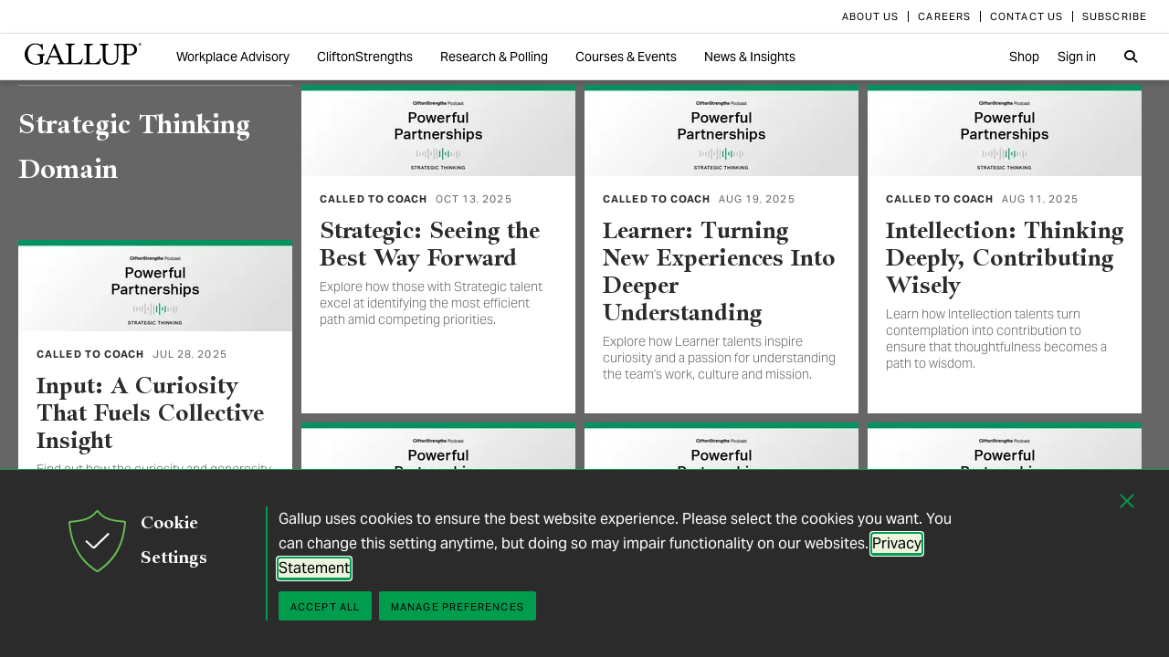

--- FILE ---
content_type: text/html; charset=utf-8
request_url: https://www.gallup.com/topic/stdomain.aspx
body_size: 9611
content:


<!DOCTYPE html>
<html id="ctl00_htmltag" lang="en-us" class="nojs">
<head id="ctl00_head1">

<meta charset="UTF-8">
<meta name="viewport" content="width=device-width,initial-scale=1" />

<title>
	Strategic Thinking Domain
</title>

    <!-- Mobile viewport optimization -->
    <meta name="HandheldFriendly" content="True" /><meta name="MobileOptimized" content="320" /><meta name="format-detection" content="telephone=no" /><link rel="dns-prefetch" href="//content.gallup.com" /><link rel="dns-prefetch" href="//media.gallup.com" /><link rel="dns-prefetch" href="//www.google-analytics.com" /><link rel="preconnect" href="https://content.gallup.com" crossorigin />
<link rel="preload" href="https://content.gallup.com/FontAwesome/webfonts/fa-solid-900.woff2" as="font" type="font/woff2" crossorigin />
<link rel="preload" href="https://content.gallup.com/FontAwesome/webfonts/fa-brands-400.woff2" as="font" type="font/woff2" crossorigin />
<link rel="preload" href="https://content.gallup.com/FontAwesome/webfonts/custom-icons.woff2" as="font" type="font/woff2" crossorigin />
<link rel="stylesheet" href="https://content.gallup.com/FontAwesome/css/fontawesome.min.css" media="print" onload="this.media='all'" />
<link rel="stylesheet" href="https://content.gallup.com/FontAwesome/css/solid.min.css" media="print" onload="this.media='all'" />
<link rel="stylesheet" href="https://content.gallup.com/FontAwesome/css/regular.min.css" media="print" onload="this.media='all'" />
<link rel="stylesheet" href="https://content.gallup.com/FontAwesome/css/brands.min.css" media="print" onload="this.media='all'" />
<link rel="stylesheet" href="https://content.gallup.com/FontAwesome/css/custom-icons.min.css" media="print" onload="this.media='all'" />


<link rel="apple-touch-icon" sizes="180x180" href="https://content.gallup.com/origin/gallupinc/GallupSpaces/Production/Cms/WWWV7CORP/3oqt5aqtfeqg4mlwujdjhq.png">
<link rel="icon" type="image/png" sizes="32x32" href="https://content.gallup.com/origin/gallupinc/GallupSpaces/Production/Cms/WWWV7CORP/thp1byruauindmyyc3z90q.png">
<link rel="icon" type="image/png" sizes="16x16" href="https://content.gallup.com/origin/gallupinc/GallupSpaces/Production/Cms/WWWV7CORP/b2foxnnxmecoee_1avm01a.png">
<link rel="manifest" href="/site.webmanifest">
<link rel="mask-icon" href="https://content.gallup.com/origin/gallupinc/GallupSpaces/Production/Cms/WWWV7CORP/tbvkwbdtreaire92ox45xg.svg" color="#000000">
<link rel="alternate" type="application/rss+xml" title="ROR" href="/sitemaps/content.xml" /><link href="/stylebundle/site-Wwwv9/Wwwv9?v=vo3uC-nHgp_a2x4uuno8526EoE4QDp3sBIG4ZYP0J0Q1" rel="stylesheet" type="text/css" media="screen, print" />

<noscript><link href="/stylebundle/site-Wwwv9/WwwV9NoScript?v=LF8kyc4jzB5BFZDA0WbBMsETkiu5NGQ3S70eEPPqVgA1" rel="stylesheet" type="text/css" media="screen, print" /></noscript>


<style>
/* DOTCOME-18971 Nov */
/* vertical tab enhancement */
@media (min-width: 960px) {
   .c-tabs-vertical--sidenav--scroll .cardsrvc-content {
      padding-block-end: 0 !important;
   }
   .c-tabs-vertical--sidenav--scroll .cardsrvc-content .rel--cardsrvc:last-child {
      padding-block-end: 0 !important;
   }
   .c-tabs-vertical--sidenav--scroll .cardsrvc-content .rel--cardsrvc:last-child .cardsrvc-vertical-tab {
      padding-block-end: 24px !important;
   }
}
/* feature image aspect ratio */
.feat-col--3 .feat--list-6 .feat--item-1 .feat--item__image > img,
.feat-col--3 .feat--list-6 .feat--item-1 .feat--item__image > div,
.feat--list-5 .feat--item .feat--item__image > img,
.feat--list-5 .feat--item .feat--item__image > div {
        height: unset !important;
        min-height: unset;
        aspect-ratio: 2/1;
}
/* gel-icon fontfamily override */
ul.c-list__check-mark.c-list__check-mark > li::before  {
    content: "\f00c";
    font-family: "Font Awesome\ 6 Pro";
}
/* catch for pages not using appearances and group headers with image */
.c-item--card.c-person--header.c-person--header,
.c-person .header-article.header-article {
   color: #FFFFFF;
}
.card-image.card--white.card--white {
   color: #000;
   background-color: #fff;
}
/* temp fix for absolutely positioned image as a background */
.u-overlay--pull-1,
.u-overlay--pull-1-dsk,
.u-overlay--pull-110-dsk,
.u-overlay--pull-2,
.u-overlay--pull-2-dsk,
.c-event-details__container {
    z-index: 1;
    position: relative;
}

/* temp for article h2s */
.sa-release h2 strong,
.sa-release h3 strong,
.sa-release h4 strong {
  font-weight: normal;
  font-variation-settings: "wght" 700, "opsz" 42;
}

/* Before/After top form visibility override */
.g-after [data-card-visibility=show-before] {
    display: none !important; 
}

/* legacy insights adjustments for absolutely positioned image */
.c-card--v9listimage__inset {
   position: relative;
}

/* Indicator pages Insights */
.card-content__topic.card-content__topic {
   margin-bottom: 8px;
   text-box: trim-both cap alphabetic;
}

/* re-establish offset background */
.u-bgtext--gel-green-1,
.u-bgtext--caslon-gel-green-1 {
    background: linear-gradient(#f0f8f0, #f0f8f0) no-repeat;
    background-position: 0 0.5em;
    background-size: 100% 0.55em;
}
</style><script src="//content.gallup.com/ux/gts/gTrackingSetup.js"></script><script> let config = {gtmProp: { id: 'GTM-PGX4CBF', scriptAttrs: {async: true} },gaProps: [{ id: 'G-5YYHQXJ3YC', config: { optimize_id: 'OPT-K2S4XSF' }, targets: "consumer", scriptAttrs: {async: true}}, { id: 'G-0PP7WVCVMZ', config: { optimize_id: '' }, targets: "consumer", scriptAttrs: {async: true}},]};gTrackingSetup(config);</script><script>
                    window.dataLayer = window.dataLayer || [];
                    window.dataLayer.push({ 'gaProperty':'G-5YYHQXJ3YC'});</script>
<script>
                        window.dataLayer = window.dataLayer || [];
                        window.dataLayer.push({ 'gaCloneProperty':'G-0PP7WVCVMZ'});</script>
<script type ="application/ld+json">{"about":null,"author":null,"@context":"https://schema.org/","dateModified":null,"datePublished":null,"description":null,"eventAttendanceMode":null,"headline":null,"@id":null,"image":null,"location":null,"mainEntity":{"@id":null,"@type":"ItemList","name":"Strategic Thinking Domain","url":null},"name":"Strategic Thinking Domain","organizer":null,"publisher":{"logo":{"@type":"ImageObject","url":"https://content.gallup.com/origin/gallupinc/GallupSpaces/Production/Cms/WWWV7CMS/vrrmoor1qkwwnssijmykgq.png"},"name":"Gallup","@type":"Organization"},"startDate":null,"endDate":null,"thumbnailUrl":null,"@type":"CollectionPage","uploadDate":null,"url":"https://www.gallup.com/topic/stdomain.aspx"}</script>
    <script>var gfwVersion = "1.0.9518.19767";</script><script src= "//content.gallup.com/ux/gcb/gcb.en-us.min.js"></script><link rel="canonical" href="https://www.gallup.com/topic/stdomain.aspx" /><meta name="msvalidate.01" content="2F77D097EDC91D637F64FEE17170F0E7" /><link type="application/rss+xml" rel="alternate" title="RSS Feed for Gallup.com: Strategic Thinking Domain" href="/topic/strategic+thinking+domain.rss" /><meta name="robots" content="ALL" /><meta name="author" content="Gallup, Inc." /><meta name="twitter:image" content="https://imagekit.gallup.com/fusion/tr:n-emd_soc_meta_twitter/GFDT/frozvbzp1um8k7ixfzz8ra.png" /><meta property="og:image" content="https://imagekit.gallup.com/fusion/tr:n-emd_soc_meta_og/GFDT/frozvbzp1um8k7ixfzz8ra.png" /><meta property="og:image:secure_url" content="https://imagekit.gallup.com/fusion/tr:n-emd_soc_meta_og/GFDT/frozvbzp1um8k7ixfzz8ra.png" /></head>

<body class="mainmaster t-white-nav cms cmsviewb sit-wwwv9">
    
    
    <!-- RMKTGLOBALBODY -->
<!-- Google Tag Manager (noscript) -->
<noscript><iframe src="https://www.googletagmanager.com/ns.html?id=GTM-WSF7BSB"
height="0" width="0" style="display:none;visibility:hidden"></iframe></noscript>
<!-- End Google Tag Manager (noscript) -->

    <noscript>
<div class="alert alert-danger">
<span><strong>Notice: </strong> JavaScript is not enabled. <a href="https://enable-javascript.com/" class="alert-link">Please Enable JavaScript Safely</a>.</span></div>
</noscript>
    <div id="skiptocontent"><a id="skipToMain" href="#main">skip to main content</a></div>

    <header class="header-page">
        <nav id="ctl00_HeaderNavigation_CorporateNavigation_Navbar" class="navbar c-corporate-nav hidden-nav-sm hidden-nav-xs" aria-label="Corporate Navigation">
    <div class="container">
        
            <div class="collapse navbar-collapse" id="navbar-collapse-corporate">
                <ul class="nav navbar-nav navbar-right">
                    <li
><a tabindex="0" href="https://www.gallup.com/corporate/212381/who-we-are.aspx"><span class="c-link-inner-focus">About Us</span></a></li>
<li
><a tabindex="0" href="https://www.gallup.com/careers/"><span class="c-link-inner-focus">Careers</span></a></li>
<li
><a tabindex="0" href="https://www.gallup.com/270188/contact-us-general.aspx"><span class="c-link-inner-focus">Contact Us</span></a></li>
<li
><a tabindex="0" href="https://www.gallup.com/subscribe.aspx"><span class="c-link-inner-focus">Subscribe</span></a></li>

                </ul>
            </div>
        
    </div>
</nav>


    <nav aria-label="Global Navigation" class="navbar navbar-default c-global-nav navbar-sticky">
    <div class="container">
        <button id="ctl00_HeaderNavigation_GlobalNavigation_NavbarToggle" class="navbar-toggle" aria-label="Expand navigation" tabindex="0" data-toggle="collapse" data-target="#navbar-global-collapse" data-duration="0">
            <span class="c-link-inner-focus">
                <span class="c-global-nav__toggle-icon"></span>
                <span class="c-global-nav__toggle-icon"></span>
                <span class="c-global-nav__toggle-icon"></span>
                <span class="sr-only"></span>
            </span>
        </button>
        <div class="collapse navbar-collapse hidden-nav-lg hidden-nav-md" id="navbar-global-collapse" role="navigation" aria-expanded="false">
            <ul id="ctl00_HeaderNavigation_GlobalNavigation_Ul1" class="nav navbar-nav">
                <li
 class="dropdown"><a class="dropdown-toggle" data-toggle="dropdown" role="button" aria-haspopup="true" aria-expanded="false" tabindex="0" href="#"><span class="c-link-inner-focus">Workplace Advisory <span class="caret"></span></span></a>
<div class="dropdown-menu"><ul class="dropdown-menu__list">
<li
 class="c-global-nav__column-1"><div>Our Expertise</div>
<ul class="dropdown-menu__list">
<li
><a tabindex="0" href="https://www.gallup.com/workplace/229424/employee-engagement.aspx"><span class="c-link-inner-focus">Employee Engagement & Experience</span></a></li>
<li
><a tabindex="0" href="https://www.gallup.com/workplace/229832/culture.aspx"><span class="c-link-inner-focus">Organizational Culture</span></a></li>
<li
><a tabindex="0" href="https://www.gallup.com/workplace/216209/develop-managers-leaders.aspx"><span class="c-link-inner-focus">Leadership Development</span></a></li>
</ul>
</li>
<li
 class="c-global-nav__column-2  c-global-nav__no-header"><div><span>2</span></div>
<ul class="dropdown-menu__list">
<li
><a tabindex="0" href="https://www.gallup.com/workplace/212033/attract-hire-top-talent.aspx"><span class="c-link-inner-focus">Talent Identification & Hiring</span></a></li>
<li
><a tabindex="0" href="https://www.gallup.com/workplace/311870/customer-centricity.aspx"><span class="c-link-inner-focus">Customer Centricity</span></a></li>
<li
><a tabindex="0" href="https://www.gallup.com/workplace/215924/well-being.aspx"><span class="c-link-inner-focus">Wellbeing</span></a></li>
</ul>
</li>
<li
 class="c-global-nav__column-3  c-global-nav__no-header"><div><span>3</span></div>
<ul class="dropdown-menu__list">
<li
><a tabindex="0" href="https://www.gallup.com/cliftonstrengths/en/253808/cliftonstrengths-for-organizations.aspx"><span class="c-link-inner-focus">CliftonStrengths for Organizations</span></a></li>
<li
><a tabindex="0" href="https://www.gallup.com/workplace/650153/ai-adoption.aspx"><span class="c-link-inner-focus">AI Adoption</span></a></li>
<li
><a tabindex="0" href="https://www.gallup.com/workplace/650156/science-of-high-performing-teams.aspx"><span class="c-link-inner-focus">Science of Teams</span></a></li>
<li
><a tabindex="0" href="https://www.gallup.com/workplace/"><span class="c-link-inner-focus">View More</span></a></li>
</ul>
</li>
<li
 class="c-global-nav__content-block c-global-nav__featured-header"><div>Our Platform</div>
<ul class="dropdown-menu__list">
<li
><a tabindex="0" href="https://www.gallup.com/access/"><span class="c-link-inner-focus">Gallup Access Platform</span></a></li>
<li
><a tabindex="0" href="https://www.gallup.com/q12-employee-engagement-survey/"><span class="c-link-inner-focus">Q12 Survey</span></a></li>
<li
><a tabindex="0" href="https://www.gallup.com/access/239201/employee-surveys.aspx"><span class="c-link-inner-focus">Employee Surveys</span></a></li>
</ul>
</li>
</ul></div>
</li>
<li
 class="dropdown"><a class="dropdown-toggle" data-toggle="dropdown" role="button" aria-haspopup="true" aria-expanded="false" tabindex="0" href="#"><span class="c-link-inner-focus">CliftonStrengths <span class="caret"></span></span></a>
<div class="dropdown-menu"><ul class="dropdown-menu__list">
<li
 class="c-global-nav__column-1"><div>About CliftonStrengths</div>
<ul class="dropdown-menu__list">
<li
><a tabindex="0" href="https://www.gallup.com/cliftonstrengths/en/253676/how-cliftonstrengths-works.aspx"><span class="c-link-inner-focus">How Does CliftonStrengths Work?</span></a></li>
<li
><a tabindex="0" href="https://www.gallup.com/cliftonstrengths/en/253715/34-cliftonstrengths-themes.aspx"><span class="c-link-inner-focus">What Are the 34 Themes?</span></a></li>
<li
><a tabindex="0" href="https://www.gallup.com/cliftonstrengths/en/253736/cliftonstrengths-domains.aspx"><span class="c-link-inner-focus">What Are the 4 Domains?</span></a></li>
<li
><a tabindex="0" href="https://www.gallup.com/cliftonstrengths"><span class="c-link-inner-focus">View More</span></a></li>
</ul>
</li>
<li
 class="c-global-nav__column-2"><div>Reports</div>
<ul class="dropdown-menu__list">
<li
><a tabindex="0" href="https://www.gallup.com/cliftonstrengths/en/253868/popular-cliftonstrengths-assessment-products.aspx"><span class="c-link-inner-focus">Find the Right Report</span></a></li>
<li
><a tabindex="0" href="https://www.gallup.com/cliftonstrengths/en/403127/cliftonstrengths-34-report.aspx"><span class="c-link-inner-focus">CliftonStrengths 34</span></a></li>
<li
><a tabindex="0" href="https://www.gallup.com/cliftonstrengths/en/512510/cliftonstrengths-top-5-report.aspx"><span class="c-link-inner-focus">CliftonStrengths Top 5</span></a></li>
<li
><a tabindex="0" href="https://www.gallup.com/cliftonstrengths/en/507353/cliftonstrengths-for-students-report.aspx"><span class="c-link-inner-focus">CliftonStrengths for Students</span></a></li>
<li
><a tabindex="0" href="https://store.gallup.com/c/en-us/1/cliftonstrengths"><span class="c-link-inner-focus">View All Reports</span></a></li>
</ul>
</li>
<li
 class="c-global-nav__column-3"><div>Coaching</div>
<ul class="dropdown-menu__list">
<li
><a tabindex="0" href="https://www.gallup.com/cliftonstrengths/en/253958/become-coach.aspx"><span class="c-link-inner-focus">How to Become a Coach</span></a></li>
<li
><a tabindex="0" href="https://www.gallup.com/cliftonstrengths/en/253997/coaching-courses.aspx"><span class="c-link-inner-focus">Courses for Coaches</span></a></li>
<li
><a tabindex="0" href="https://www.gallup.com/cliftonstrengths/en/253976/find-coach.aspx"><span class="c-link-inner-focus">Find a Coach</span></a></li>
</ul>
</li>
<li
 class="c-global-nav__content-block c-global-nav__featured-header"><div>Quick Links</div>
<ul class="dropdown-menu__list">
<li
><a tabindex="0" href="https://www.gallup.com/cliftonstrengths/en/253937/strengths-articles-videos.aspx"><span class="c-link-inner-focus">Articles, Videos & More</span></a></li>
<li
><a tabindex="0" href="https://www.gallup.com/cliftonstrengths/en/348236/cliftonstrengths-newsletter.aspx"><span class="c-link-inner-focus">CliftonStrengths Insights Newsletter</span></a></li>
<li
><a tabindex="0" href="https://www.gallup.com/cliftonstrengths/en/388469/cliftonstrengths-podcast.aspx"><span class="c-link-inner-focus">Podcast</span></a></li>
<li
><a tabindex="0" href="https://www.gallup.com/leading-with-strengths"><span class="c-link-inner-focus">Leading With Strengths</span></a></li>
</ul>
</li>
</ul></div>
</li>
<li
 class="dropdown"><a class="dropdown-toggle" data-toggle="dropdown" role="button" aria-haspopup="true" aria-expanded="false" tabindex="0" href="#"><span class="c-link-inner-focus">Research & Polling <span class="caret"></span></span></a>
<div class="dropdown-menu"><ul class="dropdown-menu__list">
<li
 class="c-global-nav__column-1"><div>How We Help Clients</div>
<ul class="dropdown-menu__list">
<li
><a tabindex="0" href="https://www.gallup.com/analytics/656957/custom-survey-research.aspx"><span class="c-link-inner-focus">Custom Survey Research</span></a></li>
<li
><a tabindex="0" href="https://www.gallup.com/analytics/318875/global-research.aspx"><span class="c-link-inner-focus">Global Research</span></a></li>
<li
><a tabindex="0" href="https://www.gallup.com/analytics/318911/us-social-research.aspx"><span class="c-link-inner-focus">U.S. Research</span></a></li>
<li
><a tabindex="0" href="https://www.gallup.com/analytics/318812/strategic-communications.aspx"><span class="c-link-inner-focus">Strategic Communications</span></a></li>
<li
><a tabindex="0" href="https://www.gallup.com/analytics/home.aspx"><span class="c-link-inner-focus">View More</span></a></li>
</ul>
</li>
<li
 class="c-global-nav__column-2"><div>Our Research</div>
<ul class="dropdown-menu__list">
<li
><a tabindex="0" href="https://www.gallup.com/workplace/349484/state-of-the-global-workplace.aspx"><span class="c-link-inner-focus">State of the Global Workplace</span></a></li>
<li
><a tabindex="0" href="https://www.gallup.com/analytics/349280/state-of-worlds-emotional-health.aspx"><span class="c-link-inner-focus">Global Emotions</span></a></li>
<li
><a tabindex="0" href="https://www.gallup.com/analytics/349487/world-happiness-report.aspx"><span class="c-link-inner-focus">World Happiness</span></a></li>
<li
><a tabindex="0" href="https://www.gallup.com/analytics/355787/gallup-rating-world-leaders-report.aspx"><span class="c-link-inner-focus">Global Leadership</span></a></li>
<li
><a tabindex="0" href="https://www.gallup.com/analytics/356996/gallup-global-safety-research-center.aspx"><span class="c-link-inner-focus">Global Safety</span></a></li>
<li
><a tabindex="0" href="https://westhealth.gallup.com"><span class="c-link-inner-focus">Center on Healthcare</span></a></li>
<li
><a tabindex="0" href="https://www.gallup.com/analytics/318665/public-sector-reports.aspx"><span class="c-link-inner-focus">Custom Research Partnerships</span></a></li>
</ul>
</li>
<li
 class="c-global-nav__column-3"><div>Products & Insights</div>
<ul class="dropdown-menu__list">
<li
><a tabindex="0" href="https://www.gallup.com/analytics/213617/gallup-analytics.aspx"><span class="c-link-inner-focus">Gallup Analytics Platform</span></a></li>
<li
><a tabindex="0" href="https://www.gallup.com/analytics/647432/gallup-pulse.aspx"><span class="c-link-inner-focus">Gallup U.S. Pulse</span></a></li>
<li
><a tabindex="0" href="https://www.gallup.com/analytics/318923/world-poll-public-datasets.aspx"><span class="c-link-inner-focus">Public Data Sets</span></a></li>
<li
><a tabindex="0" href="https://www.gallup.com/394169/global-indicators.aspx"><span class="c-link-inner-focus">Global Indicators</span></a></li>
</ul>
</li>
<li
 class="c-global-nav__content-block c-global-nav__featured-header"><div>Quick Links</div>
<ul class="dropdown-menu__list">
<li
><a tabindex="0" href="https://news.gallup.com/home.aspx"><span class="c-link-inner-focus">Latest News & Articles</span></a></li>
<li
><a tabindex="0" href="https://news.gallup.com/poll/trends.aspx"><span class="c-link-inner-focus">Polling Trends A-Z</span></a></li>
<li
><a tabindex="0" href="https://www.gallup.com/analytics/318176/public-sector-success-stories.aspx"><span class="c-link-inner-focus">Our Research Impact</span></a></li>
<li
><a tabindex="0" href="https://www.gallup.com/178685/methodology-center.aspx"><span class="c-link-inner-focus">Our Methodologies</span></a></li>
<li
><a tabindex="0" href="https://www.gallup.com/analytics/647639/federal-government-solutions.aspx"><span class="c-link-inner-focus">Federal Government Solutions</span></a></li>
<li
><a tabindex="0" href="https://www.gallup.com/education/"><span class="c-link-inner-focus">Education Solutions</span></a></li>
</ul>
</li>
</ul></div>
</li>
<li
 class="dropdown"><a class="dropdown-toggle" data-toggle="dropdown" role="button" aria-haspopup="true" aria-expanded="false" tabindex="0" href="#"><span class="c-link-inner-focus">Courses & Events <span class="caret"></span></span></a>
<div class="dropdown-menu"><ul class="dropdown-menu__list">
<li
 class="c-global-nav__column-1"><div>Courses</div>
<ul class="dropdown-menu__list">
<li
><a tabindex="0" href="https://www.gallup.com/learning/310019/accelerated-strengths-coaching.aspx"><span class="c-link-inner-focus">Gallup Global Strengths Coach</span></a></li>
<li
><a tabindex="0" href="https://www.gallup.com/learning/346556/manager-development-course.aspx"><span class="c-link-inner-focus">Gallup Manager Program</span></a></li>
<li
><a tabindex="0" href="https://www.gallup.com/learning/309926/engaging-workplace-champions.aspx"><span class="c-link-inner-focus">Engagement Champions</span></a></li>
<li
><a tabindex="0" href="https://www.gallup.com/learning/310088/view-all-courses.aspx"><span class="c-link-inner-focus">View More</span></a></li>
</ul>
</li>
<li
 class="c-global-nav__column-2"><div>Learning by Role</div>
<ul class="dropdown-menu__list">
<li
><a tabindex="0" href="https://www.gallup.com/learning/309989/learning-for-leadership-and-management-development.aspx"><span class="c-link-inner-focus">Leaders & Managers</span></a></li>
<li
><a tabindex="0" href="https://www.gallup.com/learning/310535/hr-learning-and-development.aspx"><span class="c-link-inner-focus">HR Professionals</span></a></li>
<li
><a tabindex="0" href="https://www.gallup.com/learning/310532/development-programs-for-coaches.aspx"><span class="c-link-inner-focus">Coaches</span></a></li>
</ul>
</li>
<li
 class="c-global-nav__column-3"><div>Certification & Credits</div>
<ul class="dropdown-menu__list">
<li
><a tabindex="0" href="https://www.gallup.com/learning/309920/strengths-certification.aspx"><span class="c-link-inner-focus">Gallup-Certified Strengths Coach</span></a></li>
<li
><a tabindex="0" href="https://www.gallup.com/learning/309914/professional-credit.aspx"><span class="c-link-inner-focus">Professional Credit Hours</span></a></li>
</ul>
</li>
<li
 class="c-global-nav__content-block c-global-nav__featured-header"><div>Quick Links</div>
<ul class="dropdown-menu__list">
<li
><a tabindex="0" href="https://www.gallup.com/learning/321824/events.aspx"><span class="c-link-inner-focus">Webinars & Events</span></a></li>
</ul>
</li>
</ul></div>
</li>
<li
 class="dropdown"><a class="dropdown-toggle" data-toggle="dropdown" role="button" aria-haspopup="true" aria-expanded="false" tabindex="0" href="#"><span class="c-link-inner-focus">News & Insights <span class="caret"></span></span></a>
<div class="dropdown-menu"><ul class="dropdown-menu__list">
<li
 class="c-global-nav__column-1  c-global-nav__no-header"><div><span class="hidden">1</span></div>
<ul class="dropdown-menu__list">
<li
 class="c-global-nav__link-block"><a tabindex="0" href="https://news.gallup.com/home.aspx"><span class="c-link-inner-focus"><span class="u-block u-padding--btm-5 u-text--bold">Gallup News</span>
<span class="u-block">Key findings and trends from 90+ years of public opinion polling.</span></span></a></li>
<li
 class="c-global-nav__link-block"><a tabindex="0" href="https://www.gallup.com/workplace/insights.aspx"><span class="c-link-inner-focus"><span class="u-block u-padding--btm-5 u-text--bold">Workplace Insights</span>
<span class="u-block">Our latest analytics and advice on the key issues facing leaders.</span></span></a></li>
</ul>
</li>
<li
 class="c-global-nav__column-2"><div>Global Indicators</div>
<ul class="dropdown-menu__list">
<li
><a tabindex="0" href="https://www.gallup.com/394373/indicator-employee-engagement.aspx"><span class="c-link-inner-focus">Employee Engagement</span></a></li>
<li
><a tabindex="0" href="https://www.gallup.com/467702/indicator-employee-retention-attraction.aspx"><span class="c-link-inner-focus">Employee Retention & Attraction</span></a></li>
<li
><a tabindex="0" href="https://www.gallup.com/404252/indicator-leadership-management.aspx"><span class="c-link-inner-focus">Leadership & Management</span></a></li>
<li
><a tabindex="0" href="https://www.gallup.com/394505/indicator-life-evaluation-index.aspx"><span class="c-link-inner-focus">Life Evaluation Index</span></a></li>
<li
><a tabindex="0" href="https://www.gallup.com/394169/global-indicators.aspx"><span class="c-link-inner-focus">View More</span></a></li>
</ul>
</li>
<li
 class="c-global-nav__column-3"><div>Newsletters</div>
<ul class="dropdown-menu__list">
<li
><a tabindex="0" href="https://news.gallup.com/393302/front-page-newsletter-subscribe.aspx"><span class="c-link-inner-focus">Front Page</span></a></li>
<li
><a tabindex="0" href="https://www.gallup.com/cliftonstrengths/en/348236/cliftonstrengths-newsletter.aspx"><span class="c-link-inner-focus">CliftonStrengths Insights</span></a></li>
<li
><a tabindex="0" href="https://www.gallup.com/subscribe.aspx"><span class="c-link-inner-focus">View More</span></a></li>
</ul>
</li>
<li
 class="c-global-nav__content-block c-global-nav__featured-header"><div>Quick Links</div>
<ul class="dropdown-menu__list">
<li
><a tabindex="0" href="https://www.gallup.com/corporate/470660/reports-perspective-papers.aspx"><span class="c-link-inner-focus">Latest Reports & Perspectives</span></a></li>
<li
><a tabindex="0" href="https://news.gallup.com/poll/trends.aspx"><span class="c-link-inner-focus">Polling Trends A-Z</span></a></li>
</ul>
</li>
</ul></div>
</li>

            </ul>
            <ul class="nav navbar-nav navbar-right">
                <li
><a tabindex="0" href="https://store.gallup.com"><span class="c-link-inner-focus">Shop</span></a></li>
<li
><a tabindex="0" href="https://login.gallup.com"><span class="c-link-inner-focus">Sign in</span></a></li>

            </ul>
            <ul id="ctl00_HeaderNavigation_GlobalNavigation_CorporateNavCollapse" class="nav navbar-nav c-corporate-nav-collapse">
                <li
><a tabindex="0" href="https://www.gallup.com/corporate/212381/who-we-are.aspx"><span class="c-link-inner-focus">About Us</span></a></li>
<li
><a tabindex="0" href="https://www.gallup.com/careers/"><span class="c-link-inner-focus">Careers</span></a></li>
<li
><a tabindex="0" href="https://www.gallup.com/270188/contact-us-general.aspx"><span class="c-link-inner-focus">Contact Us</span></a></li>
<li
><a tabindex="0" href="https://www.gallup.com/subscribe.aspx"><span class="c-link-inner-focus">Subscribe</span></a></li>

            </ul>
        </div>
        <div class="navbar-header">
            <a href="https://www.gallup.com/home.aspx" id="ctl00_HeaderNavigation_GlobalNavigation_NavbarLogo" class="navbar-brand" tabindex="0">
                <span class="c-link-inner-focus">
                    <span id="ctl00_HeaderNavigation_GlobalNavigation_LogoIcon" class="fa-gallup-logo"></span>
                    <span id="ctl00_HeaderNavigation_GlobalNavigation_BrandText" class="sr-only">Gallup</span>
                </span>
            </a>
        </div>

        <div class="navbar-collapse hidden-nav-sm hidden-nav-xs">

            <ul id="ctl00_HeaderNavigation_GlobalNavigation_GlobalNavContainer" class="nav navbar-nav">
                <li
 class="dropdown"><a class="dropdown-toggle" data-toggle="dropdown" role="button" aria-haspopup="true" aria-expanded="false" tabindex="0" href="#"><span class="c-link-inner-focus">Workplace Advisory <span class="caret"></span></span></a>
<div class="dropdown-menu"><ul class="dropdown-menu__list">
<li
 class="c-global-nav__column-1"><div>Our Expertise</div>
<ul class="dropdown-menu__list">
<li
><a tabindex="0" href="https://www.gallup.com/workplace/229424/employee-engagement.aspx"><span class="c-link-inner-focus">Employee Engagement & Experience</span></a></li>
<li
><a tabindex="0" href="https://www.gallup.com/workplace/229832/culture.aspx"><span class="c-link-inner-focus">Organizational Culture</span></a></li>
<li
><a tabindex="0" href="https://www.gallup.com/workplace/216209/develop-managers-leaders.aspx"><span class="c-link-inner-focus">Leadership Development</span></a></li>
</ul>
</li>
<li
 class="c-global-nav__column-2  c-global-nav__no-header"><div><span>2</span></div>
<ul class="dropdown-menu__list">
<li
><a tabindex="0" href="https://www.gallup.com/workplace/212033/attract-hire-top-talent.aspx"><span class="c-link-inner-focus">Talent Identification & Hiring</span></a></li>
<li
><a tabindex="0" href="https://www.gallup.com/workplace/311870/customer-centricity.aspx"><span class="c-link-inner-focus">Customer Centricity</span></a></li>
<li
><a tabindex="0" href="https://www.gallup.com/workplace/215924/well-being.aspx"><span class="c-link-inner-focus">Wellbeing</span></a></li>
</ul>
</li>
<li
 class="c-global-nav__column-3  c-global-nav__no-header"><div><span>3</span></div>
<ul class="dropdown-menu__list">
<li
><a tabindex="0" href="https://www.gallup.com/cliftonstrengths/en/253808/cliftonstrengths-for-organizations.aspx"><span class="c-link-inner-focus">CliftonStrengths for Organizations</span></a></li>
<li
><a tabindex="0" href="https://www.gallup.com/workplace/650153/ai-adoption.aspx"><span class="c-link-inner-focus">AI Adoption</span></a></li>
<li
><a tabindex="0" href="https://www.gallup.com/workplace/650156/science-of-high-performing-teams.aspx"><span class="c-link-inner-focus">Science of Teams</span></a></li>
<li
><a tabindex="0" href="https://www.gallup.com/workplace/"><span class="c-link-inner-focus">View More</span></a></li>
</ul>
</li>
<li
 class="c-global-nav__content-block c-global-nav__featured-header"><div>Our Platform</div>
<ul class="dropdown-menu__list">
<li
><a tabindex="0" href="https://www.gallup.com/access/"><span class="c-link-inner-focus">Gallup Access Platform</span></a></li>
<li
><a tabindex="0" href="https://www.gallup.com/q12-employee-engagement-survey/"><span class="c-link-inner-focus">Q12 Survey</span></a></li>
<li
><a tabindex="0" href="https://www.gallup.com/access/239201/employee-surveys.aspx"><span class="c-link-inner-focus">Employee Surveys</span></a></li>
</ul>
</li>
</ul></div>
</li>
<li
 class="dropdown"><a class="dropdown-toggle" data-toggle="dropdown" role="button" aria-haspopup="true" aria-expanded="false" tabindex="0" href="#"><span class="c-link-inner-focus">CliftonStrengths <span class="caret"></span></span></a>
<div class="dropdown-menu"><ul class="dropdown-menu__list">
<li
 class="c-global-nav__column-1"><div>About CliftonStrengths</div>
<ul class="dropdown-menu__list">
<li
><a tabindex="0" href="https://www.gallup.com/cliftonstrengths/en/253676/how-cliftonstrengths-works.aspx"><span class="c-link-inner-focus">How Does CliftonStrengths Work?</span></a></li>
<li
><a tabindex="0" href="https://www.gallup.com/cliftonstrengths/en/253715/34-cliftonstrengths-themes.aspx"><span class="c-link-inner-focus">What Are the 34 Themes?</span></a></li>
<li
><a tabindex="0" href="https://www.gallup.com/cliftonstrengths/en/253736/cliftonstrengths-domains.aspx"><span class="c-link-inner-focus">What Are the 4 Domains?</span></a></li>
<li
><a tabindex="0" href="https://www.gallup.com/cliftonstrengths"><span class="c-link-inner-focus">View More</span></a></li>
</ul>
</li>
<li
 class="c-global-nav__column-2"><div>Reports</div>
<ul class="dropdown-menu__list">
<li
><a tabindex="0" href="https://www.gallup.com/cliftonstrengths/en/253868/popular-cliftonstrengths-assessment-products.aspx"><span class="c-link-inner-focus">Find the Right Report</span></a></li>
<li
><a tabindex="0" href="https://www.gallup.com/cliftonstrengths/en/403127/cliftonstrengths-34-report.aspx"><span class="c-link-inner-focus">CliftonStrengths 34</span></a></li>
<li
><a tabindex="0" href="https://www.gallup.com/cliftonstrengths/en/512510/cliftonstrengths-top-5-report.aspx"><span class="c-link-inner-focus">CliftonStrengths Top 5</span></a></li>
<li
><a tabindex="0" href="https://www.gallup.com/cliftonstrengths/en/507353/cliftonstrengths-for-students-report.aspx"><span class="c-link-inner-focus">CliftonStrengths for Students</span></a></li>
<li
><a tabindex="0" href="https://store.gallup.com/c/en-us/1/cliftonstrengths"><span class="c-link-inner-focus">View All Reports</span></a></li>
</ul>
</li>
<li
 class="c-global-nav__column-3"><div>Coaching</div>
<ul class="dropdown-menu__list">
<li
><a tabindex="0" href="https://www.gallup.com/cliftonstrengths/en/253958/become-coach.aspx"><span class="c-link-inner-focus">How to Become a Coach</span></a></li>
<li
><a tabindex="0" href="https://www.gallup.com/cliftonstrengths/en/253997/coaching-courses.aspx"><span class="c-link-inner-focus">Courses for Coaches</span></a></li>
<li
><a tabindex="0" href="https://www.gallup.com/cliftonstrengths/en/253976/find-coach.aspx"><span class="c-link-inner-focus">Find a Coach</span></a></li>
</ul>
</li>
<li
 class="c-global-nav__content-block c-global-nav__featured-header"><div>Quick Links</div>
<ul class="dropdown-menu__list">
<li
><a tabindex="0" href="https://www.gallup.com/cliftonstrengths/en/253937/strengths-articles-videos.aspx"><span class="c-link-inner-focus">Articles, Videos & More</span></a></li>
<li
><a tabindex="0" href="https://www.gallup.com/cliftonstrengths/en/348236/cliftonstrengths-newsletter.aspx"><span class="c-link-inner-focus">CliftonStrengths Insights Newsletter</span></a></li>
<li
><a tabindex="0" href="https://www.gallup.com/cliftonstrengths/en/388469/cliftonstrengths-podcast.aspx"><span class="c-link-inner-focus">Podcast</span></a></li>
<li
><a tabindex="0" href="https://www.gallup.com/leading-with-strengths"><span class="c-link-inner-focus">Leading With Strengths</span></a></li>
</ul>
</li>
</ul></div>
</li>
<li
 class="dropdown"><a class="dropdown-toggle" data-toggle="dropdown" role="button" aria-haspopup="true" aria-expanded="false" tabindex="0" href="#"><span class="c-link-inner-focus">Research & Polling <span class="caret"></span></span></a>
<div class="dropdown-menu"><ul class="dropdown-menu__list">
<li
 class="c-global-nav__column-1"><div>How We Help Clients</div>
<ul class="dropdown-menu__list">
<li
><a tabindex="0" href="https://www.gallup.com/analytics/656957/custom-survey-research.aspx"><span class="c-link-inner-focus">Custom Survey Research</span></a></li>
<li
><a tabindex="0" href="https://www.gallup.com/analytics/318875/global-research.aspx"><span class="c-link-inner-focus">Global Research</span></a></li>
<li
><a tabindex="0" href="https://www.gallup.com/analytics/318911/us-social-research.aspx"><span class="c-link-inner-focus">U.S. Research</span></a></li>
<li
><a tabindex="0" href="https://www.gallup.com/analytics/318812/strategic-communications.aspx"><span class="c-link-inner-focus">Strategic Communications</span></a></li>
<li
><a tabindex="0" href="https://www.gallup.com/analytics/home.aspx"><span class="c-link-inner-focus">View More</span></a></li>
</ul>
</li>
<li
 class="c-global-nav__column-2"><div>Our Research</div>
<ul class="dropdown-menu__list">
<li
><a tabindex="0" href="https://www.gallup.com/workplace/349484/state-of-the-global-workplace.aspx"><span class="c-link-inner-focus">State of the Global Workplace</span></a></li>
<li
><a tabindex="0" href="https://www.gallup.com/analytics/349280/state-of-worlds-emotional-health.aspx"><span class="c-link-inner-focus">Global Emotions</span></a></li>
<li
><a tabindex="0" href="https://www.gallup.com/analytics/349487/world-happiness-report.aspx"><span class="c-link-inner-focus">World Happiness</span></a></li>
<li
><a tabindex="0" href="https://www.gallup.com/analytics/355787/gallup-rating-world-leaders-report.aspx"><span class="c-link-inner-focus">Global Leadership</span></a></li>
<li
><a tabindex="0" href="https://www.gallup.com/analytics/356996/gallup-global-safety-research-center.aspx"><span class="c-link-inner-focus">Global Safety</span></a></li>
<li
><a tabindex="0" href="https://westhealth.gallup.com"><span class="c-link-inner-focus">Center on Healthcare</span></a></li>
<li
><a tabindex="0" href="https://www.gallup.com/analytics/318665/public-sector-reports.aspx"><span class="c-link-inner-focus">Custom Research Partnerships</span></a></li>
</ul>
</li>
<li
 class="c-global-nav__column-3"><div>Products & Insights</div>
<ul class="dropdown-menu__list">
<li
><a tabindex="0" href="https://www.gallup.com/analytics/213617/gallup-analytics.aspx"><span class="c-link-inner-focus">Gallup Analytics Platform</span></a></li>
<li
><a tabindex="0" href="https://www.gallup.com/analytics/647432/gallup-pulse.aspx"><span class="c-link-inner-focus">Gallup U.S. Pulse</span></a></li>
<li
><a tabindex="0" href="https://www.gallup.com/analytics/318923/world-poll-public-datasets.aspx"><span class="c-link-inner-focus">Public Data Sets</span></a></li>
<li
><a tabindex="0" href="https://www.gallup.com/394169/global-indicators.aspx"><span class="c-link-inner-focus">Global Indicators</span></a></li>
</ul>
</li>
<li
 class="c-global-nav__content-block c-global-nav__featured-header"><div>Quick Links</div>
<ul class="dropdown-menu__list">
<li
><a tabindex="0" href="https://news.gallup.com/home.aspx"><span class="c-link-inner-focus">Latest News & Articles</span></a></li>
<li
><a tabindex="0" href="https://news.gallup.com/poll/trends.aspx"><span class="c-link-inner-focus">Polling Trends A-Z</span></a></li>
<li
><a tabindex="0" href="https://www.gallup.com/analytics/318176/public-sector-success-stories.aspx"><span class="c-link-inner-focus">Our Research Impact</span></a></li>
<li
><a tabindex="0" href="https://www.gallup.com/178685/methodology-center.aspx"><span class="c-link-inner-focus">Our Methodologies</span></a></li>
<li
><a tabindex="0" href="https://www.gallup.com/analytics/647639/federal-government-solutions.aspx"><span class="c-link-inner-focus">Federal Government Solutions</span></a></li>
<li
><a tabindex="0" href="https://www.gallup.com/education/"><span class="c-link-inner-focus">Education Solutions</span></a></li>
</ul>
</li>
</ul></div>
</li>
<li
 class="dropdown"><a class="dropdown-toggle" data-toggle="dropdown" role="button" aria-haspopup="true" aria-expanded="false" tabindex="0" href="#"><span class="c-link-inner-focus">Courses & Events <span class="caret"></span></span></a>
<div class="dropdown-menu"><ul class="dropdown-menu__list">
<li
 class="c-global-nav__column-1"><div>Courses</div>
<ul class="dropdown-menu__list">
<li
><a tabindex="0" href="https://www.gallup.com/learning/310019/accelerated-strengths-coaching.aspx"><span class="c-link-inner-focus">Gallup Global Strengths Coach</span></a></li>
<li
><a tabindex="0" href="https://www.gallup.com/learning/346556/manager-development-course.aspx"><span class="c-link-inner-focus">Gallup Manager Program</span></a></li>
<li
><a tabindex="0" href="https://www.gallup.com/learning/309926/engaging-workplace-champions.aspx"><span class="c-link-inner-focus">Engagement Champions</span></a></li>
<li
><a tabindex="0" href="https://www.gallup.com/learning/310088/view-all-courses.aspx"><span class="c-link-inner-focus">View More</span></a></li>
</ul>
</li>
<li
 class="c-global-nav__column-2"><div>Learning by Role</div>
<ul class="dropdown-menu__list">
<li
><a tabindex="0" href="https://www.gallup.com/learning/309989/learning-for-leadership-and-management-development.aspx"><span class="c-link-inner-focus">Leaders & Managers</span></a></li>
<li
><a tabindex="0" href="https://www.gallup.com/learning/310535/hr-learning-and-development.aspx"><span class="c-link-inner-focus">HR Professionals</span></a></li>
<li
><a tabindex="0" href="https://www.gallup.com/learning/310532/development-programs-for-coaches.aspx"><span class="c-link-inner-focus">Coaches</span></a></li>
</ul>
</li>
<li
 class="c-global-nav__column-3"><div>Certification & Credits</div>
<ul class="dropdown-menu__list">
<li
><a tabindex="0" href="https://www.gallup.com/learning/309920/strengths-certification.aspx"><span class="c-link-inner-focus">Gallup-Certified Strengths Coach</span></a></li>
<li
><a tabindex="0" href="https://www.gallup.com/learning/309914/professional-credit.aspx"><span class="c-link-inner-focus">Professional Credit Hours</span></a></li>
</ul>
</li>
<li
 class="c-global-nav__content-block c-global-nav__featured-header"><div>Quick Links</div>
<ul class="dropdown-menu__list">
<li
><a tabindex="0" href="https://www.gallup.com/learning/321824/events.aspx"><span class="c-link-inner-focus">Webinars & Events</span></a></li>
</ul>
</li>
</ul></div>
</li>
<li
 class="dropdown"><a class="dropdown-toggle" data-toggle="dropdown" role="button" aria-haspopup="true" aria-expanded="false" tabindex="0" href="#"><span class="c-link-inner-focus">News & Insights <span class="caret"></span></span></a>
<div class="dropdown-menu"><ul class="dropdown-menu__list">
<li
 class="c-global-nav__column-1  c-global-nav__no-header"><div><span class="hidden">1</span></div>
<ul class="dropdown-menu__list">
<li
 class="c-global-nav__link-block"><a tabindex="0" href="https://news.gallup.com/home.aspx"><span class="c-link-inner-focus"><span class="u-block u-padding--btm-5 u-text--bold">Gallup News</span>
<span class="u-block">Key findings and trends from 90+ years of public opinion polling.</span></span></a></li>
<li
 class="c-global-nav__link-block"><a tabindex="0" href="https://www.gallup.com/workplace/insights.aspx"><span class="c-link-inner-focus"><span class="u-block u-padding--btm-5 u-text--bold">Workplace Insights</span>
<span class="u-block">Our latest analytics and advice on the key issues facing leaders.</span></span></a></li>
</ul>
</li>
<li
 class="c-global-nav__column-2"><div>Global Indicators</div>
<ul class="dropdown-menu__list">
<li
><a tabindex="0" href="https://www.gallup.com/394373/indicator-employee-engagement.aspx"><span class="c-link-inner-focus">Employee Engagement</span></a></li>
<li
><a tabindex="0" href="https://www.gallup.com/467702/indicator-employee-retention-attraction.aspx"><span class="c-link-inner-focus">Employee Retention & Attraction</span></a></li>
<li
><a tabindex="0" href="https://www.gallup.com/404252/indicator-leadership-management.aspx"><span class="c-link-inner-focus">Leadership & Management</span></a></li>
<li
><a tabindex="0" href="https://www.gallup.com/394505/indicator-life-evaluation-index.aspx"><span class="c-link-inner-focus">Life Evaluation Index</span></a></li>
<li
><a tabindex="0" href="https://www.gallup.com/394169/global-indicators.aspx"><span class="c-link-inner-focus">View More</span></a></li>
</ul>
</li>
<li
 class="c-global-nav__column-3"><div>Newsletters</div>
<ul class="dropdown-menu__list">
<li
><a tabindex="0" href="https://news.gallup.com/393302/front-page-newsletter-subscribe.aspx"><span class="c-link-inner-focus">Front Page</span></a></li>
<li
><a tabindex="0" href="https://www.gallup.com/cliftonstrengths/en/348236/cliftonstrengths-newsletter.aspx"><span class="c-link-inner-focus">CliftonStrengths Insights</span></a></li>
<li
><a tabindex="0" href="https://www.gallup.com/subscribe.aspx"><span class="c-link-inner-focus">View More</span></a></li>
</ul>
</li>
<li
 class="c-global-nav__content-block c-global-nav__featured-header"><div>Quick Links</div>
<ul class="dropdown-menu__list">
<li
><a tabindex="0" href="https://www.gallup.com/corporate/470660/reports-perspective-papers.aspx"><span class="c-link-inner-focus">Latest Reports & Perspectives</span></a></li>
<li
><a tabindex="0" href="https://news.gallup.com/poll/trends.aspx"><span class="c-link-inner-focus">Polling Trends A-Z</span></a></li>
</ul>
</li>
</ul></div>
</li>

            </ul>
            <ul class="nav navbar-nav navbar-right">
                <li
><a tabindex="0" href="https://store.gallup.com"><span class="c-link-inner-focus">Shop</span></a></li>
<li
><a tabindex="0" href="https://login.gallup.com"><span class="c-link-inner-focus">Sign in</span></a></li>

            </ul>
        
</div>

            
        <div id="ctl00_HeaderNavigation_GlobalNavigation_NavbarSearch" class="navbar-header navbar-right c-global-nav__search">
            <ul class="nav navbar-nav navbar-right">
                <li class="navbar-search">
                    <a href="/Search/Default.aspx" data-search-toggle="" tabindex="0">
                        <span class="c-link-inner-focus">
                            <span class="fa-solid fa-icon-magnifying-glass"></span>
                            <span class="sr-only">Search</span>
                        </span>
                    </a>
                </li>
            </ul>
        </div>
    </div>
    </nav>





    </header>

    <div class="container">
        <div class="content-main">

            

    <main id="main" class="main"  data-jsonld="CollectionPage">
    <div class="content-body masonry-container clearfix"  data-masonry >


        <section class="section--default section-default cmstile tile-header">

            <div class="inner">

                <h1>Strategic Thinking Domain</h1>
                <h2 class="sr-only">Explore Gallup's research.</h2>
            
</div>


            <div class="c-subscribe--tile hide">

                <section class="section--default section-default u-bg--black u-padding--20">

</section>

            
</div>


        
</section>

    
<section class="cmstile tile-feature type-release" data-tileid="696419-CSFCMSEN"><div class="tile-inner">

<div class="image">
<img src="https://imagekit.gallup.com/fusion/tr:n-emd_btm_feature/CSFCMSEN/f0f51c80-3dda-4744-b518-8115aecf2e3e.png" srcset="https://imagekit.gallup.com/fusion/tr:n-emd_btm_feature/CSFCMSEN/f0f51c80-3dda-4744-b518-8115aecf2e3e.png, https://imagekit.gallup.com/fusion/tr:n-emd_btm_feature_2x/CSFCMSEN/f0f51c80-3dda-4744-b518-8115aecf2e3e.png 2x" height="200" width="600" class="img-responsive" style="max-height:200px;" alt="" loading="lazy" />
</div>
<div class="meta clearfix"><div class="topic">Called to Coach</div><time datetime="2025-10-13">Oct 13, 2025</time></div><div class="copy">

<div class="tile-linktext"><h3 data-overflow="ellipsis"><a href="/cliftonstrengths/en/696419/strategic-seeing-best-forward.aspx">Strategic: Seeing the Best Way Forward</a></h3></div>

<p class="item-synopsis" data-overflow="ellipsis">Explore how those with Strategic talent excel at identifying the most efficient path amid competing priorities.</p></div></div></section>
<section class="cmstile tile-feature type-release" data-tileid="693896-CSFCMSEN"><div class="tile-inner">

<div class="image">
<img src="https://imagekit.gallup.com/fusion/tr:n-emd_btm_feature/CSFCMSEN/f0f51c80-3dda-4744-b518-8115aecf2e3e.png" srcset="https://imagekit.gallup.com/fusion/tr:n-emd_btm_feature/CSFCMSEN/f0f51c80-3dda-4744-b518-8115aecf2e3e.png, https://imagekit.gallup.com/fusion/tr:n-emd_btm_feature_2x/CSFCMSEN/f0f51c80-3dda-4744-b518-8115aecf2e3e.png 2x" height="200" width="600" class="img-responsive" style="max-height:200px;" alt="" loading="lazy" />
</div>
<div class="meta clearfix"><div class="topic">Called to Coach</div><time datetime="2025-08-19">Aug 19, 2025</time></div><div class="copy">

<div class="tile-linktext"><h3 data-overflow="ellipsis"><a href="/cliftonstrengths/en/693896/learner-turning-new-experiences-deeper-understanding.aspx">Learner: Turning New Experiences Into Deeper Understanding</a></h3></div>

<p class="item-synopsis" data-overflow="ellipsis">Explore how Learner talents inspire curiosity and a passion for understanding the team's work, culture and mission.</p></div></div></section>
<section class="cmstile tile-feature type-release" data-tileid="693401-CSFCMSEN"><div class="tile-inner">

<div class="image">
<img src="https://imagekit.gallup.com/fusion/tr:n-emd_btm_feature/CSFCMSEN/f0f51c80-3dda-4744-b518-8115aecf2e3e.png" srcset="https://imagekit.gallup.com/fusion/tr:n-emd_btm_feature/CSFCMSEN/f0f51c80-3dda-4744-b518-8115aecf2e3e.png, https://imagekit.gallup.com/fusion/tr:n-emd_btm_feature_2x/CSFCMSEN/f0f51c80-3dda-4744-b518-8115aecf2e3e.png 2x" height="200" width="600" class="img-responsive" style="max-height:200px;" alt="" loading="lazy" />
</div>
<div class="meta clearfix"><div class="topic">Called to Coach</div><time datetime="2025-08-11">Aug 11, 2025</time></div><div class="copy">

<div class="tile-linktext"><h3 data-overflow="ellipsis"><a href="/cliftonstrengths/en/693401/intellection-thinking-deeply-contributing-wisely.aspx">Intellection: Thinking Deeply, Contributing Wisely</a></h3></div>

<p class="item-synopsis" data-overflow="ellipsis">Learn how Intellection talents turn contemplation into contribution to ensure that thoughtfulness becomes a path to wisdom.</p></div></div></section>
<section class="cmstile tile-feature type-release" data-tileid="692624-CSFCMSEN"><div class="tile-inner">

<div class="image">
<img src="https://imagekit.gallup.com/fusion/tr:n-emd_btm_feature/CSFCMSEN/f0f51c80-3dda-4744-b518-8115aecf2e3e.png" srcset="https://imagekit.gallup.com/fusion/tr:n-emd_btm_feature/CSFCMSEN/f0f51c80-3dda-4744-b518-8115aecf2e3e.png, https://imagekit.gallup.com/fusion/tr:n-emd_btm_feature_2x/CSFCMSEN/f0f51c80-3dda-4744-b518-8115aecf2e3e.png 2x" height="200" width="600" class="img-responsive" style="max-height:200px;" alt="" loading="lazy" />
</div>
<div class="meta clearfix"><div class="topic">Called to Coach</div><time datetime="2025-07-28">Jul 28, 2025</time></div><div class="copy">

<div class="tile-linktext"><h3 data-overflow="ellipsis"><a href="/cliftonstrengths/en/692624/input-curiosity-that-fuels-collective-insight.aspx">Input: A Curiosity That Fuels Collective Insight</a></h3></div>

<p class="item-synopsis" data-overflow="ellipsis">Find out how the curiosity and generosity of those with Input are valuable resources for their teams and leaders.</p></div></div></section>
<section class="cmstile tile-feature type-release" data-tileid="692138-CSFCMSEN"><div class="tile-inner">

<div class="image">
<img src="https://imagekit.gallup.com/fusion/tr:n-emd_btm_feature/CSFCMSEN/f0f51c80-3dda-4744-b518-8115aecf2e3e.png" srcset="https://imagekit.gallup.com/fusion/tr:n-emd_btm_feature/CSFCMSEN/f0f51c80-3dda-4744-b518-8115aecf2e3e.png, https://imagekit.gallup.com/fusion/tr:n-emd_btm_feature_2x/CSFCMSEN/f0f51c80-3dda-4744-b518-8115aecf2e3e.png 2x" height="200" width="600" class="img-responsive" style="max-height:200px;" alt="" loading="lazy" />
</div>
<div class="meta clearfix"><div class="topic">Called to Coach</div><time datetime="2025-07-07">Jul 7, 2025</time></div><div class="copy">

<div class="tile-linktext"><h3 data-overflow="ellipsis"><a href="/cliftonstrengths/en/692138/ideation-creative-thinking-idea-generation-drive-innovation.aspx">Ideation: How Creative Thinking and Idea Generation Drive Innovation</a></h3></div>

<p class="item-synopsis" data-overflow="ellipsis">Discover how the creative thinking, energy and innovation of people with Ideation can empower their teams to move forward.</p></div></div></section>
<section class="cmstile tile-feature type-release" data-tileid="691331-CSFCMSEN"><div class="tile-inner">

<div class="image">
<img src="https://imagekit.gallup.com/fusion/tr:n-emd_btm_feature/CSFCMSEN/f0f51c80-3dda-4744-b518-8115aecf2e3e.png" srcset="https://imagekit.gallup.com/fusion/tr:n-emd_btm_feature/CSFCMSEN/f0f51c80-3dda-4744-b518-8115aecf2e3e.png, https://imagekit.gallup.com/fusion/tr:n-emd_btm_feature_2x/CSFCMSEN/f0f51c80-3dda-4744-b518-8115aecf2e3e.png 2x" height="200" width="600" class="img-responsive" style="max-height:200px;" alt="" loading="lazy" />
</div>
<div class="meta clearfix"><div class="topic">Called to Coach</div><time datetime="2025-06-23">Jun 23, 2025</time></div><div class="copy">

<div class="tile-linktext"><h3 data-overflow="ellipsis"><a href="/cliftonstrengths/en/691331/futuristic-vision-future-inspires-progress.aspx">Futuristic: A Vision of the Future That Inspires Progress</a></h3></div>

<p class="item-synopsis" data-overflow="ellipsis">People with Futuristic talent see a bright future. Learn more about how they cast a vision and motivate others to embrace and then build that future.</p></div></div></section>
<section class="cmstile tile-feature type-release" data-tileid="659996-CSFCMSEN"><div class="tile-inner">

<div class="image">
<img src="https://imagekit.gallup.com/fusion/tr:n-emd_btm_feature/CSFCMSEN/f0f51c80-3dda-4744-b518-8115aecf2e3e.png" srcset="https://imagekit.gallup.com/fusion/tr:n-emd_btm_feature/CSFCMSEN/f0f51c80-3dda-4744-b518-8115aecf2e3e.png, https://imagekit.gallup.com/fusion/tr:n-emd_btm_feature_2x/CSFCMSEN/f0f51c80-3dda-4744-b518-8115aecf2e3e.png 2x" height="200" width="600" class="img-responsive" style="max-height:200px;" alt="" loading="lazy" />
</div>
<div class="meta clearfix"><div class="topic">Called to Coach</div><time datetime="2025-05-12">May 12, 2025</time></div><div class="copy">

<div class="tile-linktext"><h3 data-overflow="ellipsis"><a href="/cliftonstrengths/en/659996/context-using-past-shape-future.aspx">Context: Using the Past to Shape the Future</a></h3></div>

<p class="item-synopsis" data-overflow="ellipsis">Discover how those with Context focus on the past and use lessons learned to help their teams navigate change.</p></div></div></section>
<section class="cmstile tile-feature type-release" data-tileid="657680-CSFCMSEN"><div class="tile-inner">

<div class="image">
<img src="https://imagekit.gallup.com/fusion/tr:n-emd_btm_feature/CSFCMSEN/f0f51c80-3dda-4744-b518-8115aecf2e3e.png" srcset="https://imagekit.gallup.com/fusion/tr:n-emd_btm_feature/CSFCMSEN/f0f51c80-3dda-4744-b518-8115aecf2e3e.png, https://imagekit.gallup.com/fusion/tr:n-emd_btm_feature_2x/CSFCMSEN/f0f51c80-3dda-4744-b518-8115aecf2e3e.png 2x" height="200" width="600" class="img-responsive" style="max-height:200px;" alt="" loading="lazy" />
</div>
<div class="meta clearfix"><div class="topic">Called to Coach</div><time datetime="2025-03-17">Mar 17, 2025</time></div><div class="copy">

<div class="tile-linktext"><h3 data-overflow="ellipsis"><a href="/cliftonstrengths/en/657680/analytical-logical-reasoning-data-driven-decisions.aspx">Analytical: Logical Reasoning and Data-Driven Decisions</a></h3></div>

<p class="item-synopsis" data-overflow="ellipsis">Discover how the logical drive of people with Analytical can inform and empower the way their teams work together and make decisions.</p></div></div></section>
<section class="cmstile tile-feature type-release" data-tileid="649817-CSFCMSEN"><div class="tile-inner">

<div class="image">
<img src="https://imagekit.gallup.com/fusion/tr:n-emd_btm_feature/CSFCMSEN/6f4a8479-0d53-45fc-ab48-1c7164227284.png" srcset="https://imagekit.gallup.com/fusion/tr:n-emd_btm_feature/CSFCMSEN/6f4a8479-0d53-45fc-ab48-1c7164227284.png, https://imagekit.gallup.com/fusion/tr:n-emd_btm_feature_2x/CSFCMSEN/6f4a8479-0d53-45fc-ab48-1c7164227284.png 2x" height="240" width="600" class="img-responsive" style="max-height:240px;" alt="" loading="lazy" />
</div>
<div class="meta clearfix"><div class="topic">Called to Coach</div><time datetime="2024-09-23">Sep 23, 2024</time></div><div class="copy">

<div class="tile-linktext"><h3 data-overflow="ellipsis"><a href="/cliftonstrengths/en/649817/strategic-how-to-feel-more-energized-at-work.aspx">Strategic<sup>®</sup>: How to Feel More Energized at Work</a></h3></div>

<p class="item-synopsis" data-overflow="ellipsis">Find out how your Strategic talent can fuel your energy -- or the energy of those you manage -- at work.</p></div></div></section>
<section class="cmstile tile-feature type-release" data-tileid="647744-CSFCMSEN"><div class="tile-inner">

<div class="image">
<img src="https://imagekit.gallup.com/fusion/tr:n-emd_btm_feature/CSFCMSEN/6f4a8479-0d53-45fc-ab48-1c7164227284.png" srcset="https://imagekit.gallup.com/fusion/tr:n-emd_btm_feature/CSFCMSEN/6f4a8479-0d53-45fc-ab48-1c7164227284.png, https://imagekit.gallup.com/fusion/tr:n-emd_btm_feature_2x/CSFCMSEN/6f4a8479-0d53-45fc-ab48-1c7164227284.png 2x" height="240" width="600" class="img-responsive" style="max-height:240px;" alt="" loading="lazy" />
</div>
<div class="meta clearfix"><div class="topic">Called to Coach</div><time datetime="2024-07-29">Jul 29, 2024</time></div><div class="copy">

<div class="tile-linktext"><h3 data-overflow="ellipsis"><a href="/cliftonstrengths/en/647744/learner-how-to-feel-more-energized-at-work.aspx">Learner<sup>®</sup>: How to Feel More Energized at Work</a></h3></div>

<p class="item-synopsis" data-overflow="ellipsis">Find out how your Learner talent can fuel your energy -- or the energy of those you manage -- at work.</p></div></div></section>
<section class="cmstile tile-feature type-release" data-tileid="647624-CSFCMSEN"><div class="tile-inner">

<div class="image">
<img src="https://imagekit.gallup.com/fusion/tr:n-emd_btm_feature/CSFCMSEN/6f4a8479-0d53-45fc-ab48-1c7164227284.png" srcset="https://imagekit.gallup.com/fusion/tr:n-emd_btm_feature/CSFCMSEN/6f4a8479-0d53-45fc-ab48-1c7164227284.png, https://imagekit.gallup.com/fusion/tr:n-emd_btm_feature_2x/CSFCMSEN/6f4a8479-0d53-45fc-ab48-1c7164227284.png 2x" height="240" width="600" class="img-responsive" style="max-height:240px;" alt="" loading="lazy" />
</div>
<div class="meta clearfix"><div class="topic">Called to Coach</div><time datetime="2024-07-22">Jul 22, 2024</time></div><div class="copy">

<div class="tile-linktext"><h3 data-overflow="ellipsis"><a href="/cliftonstrengths/en/647624/intellection-how-to-feel-more-energized-at-work.aspx">Intellection<sup>®</sup>: How to Feel More Energized at Work</a></h3></div>

<p class="item-synopsis" data-overflow="ellipsis">Find out how your Intellection talent can fuel your energy -- or the energy of those you manage -- at work.</p></div></div></section>
<section class="cmstile tile-feature type-release" data-tileid="647054-CSFCMSEN"><div class="tile-inner">

<div class="image">
<img src="https://imagekit.gallup.com/fusion/tr:n-emd_btm_feature/CSFCMSEN/6f4a8479-0d53-45fc-ab48-1c7164227284.png" srcset="https://imagekit.gallup.com/fusion/tr:n-emd_btm_feature/CSFCMSEN/6f4a8479-0d53-45fc-ab48-1c7164227284.png, https://imagekit.gallup.com/fusion/tr:n-emd_btm_feature_2x/CSFCMSEN/6f4a8479-0d53-45fc-ab48-1c7164227284.png 2x" height="240" width="600" class="img-responsive" style="max-height:240px;" alt="" loading="lazy" />
</div>
<div class="meta clearfix"><div class="topic">Called to Coach</div><time datetime="2024-07-15">Jul 15, 2024</time></div><div class="copy">

<div class="tile-linktext"><h3 data-overflow="ellipsis"><a href="/cliftonstrengths/en/647054/input-how-to-feel-more-energized-at-work.aspx">Input<sup>®</sup>: How to Feel More Energized at Work</a></h3></div>

<p class="item-synopsis" data-overflow="ellipsis">Find out how your Input talent can fuel your energy -- or the energy of those you manage -- at work.</p></div></div></section>
<section class="cmstile tile-feature type-release" data-tileid="645755-CSFCMSEN"><div class="tile-inner">

<div class="image">
<img src="https://imagekit.gallup.com/fusion/tr:n-emd_btm_feature/CSFCMSEN/6f4a8479-0d53-45fc-ab48-1c7164227284.png" srcset="https://imagekit.gallup.com/fusion/tr:n-emd_btm_feature/CSFCMSEN/6f4a8479-0d53-45fc-ab48-1c7164227284.png, https://imagekit.gallup.com/fusion/tr:n-emd_btm_feature_2x/CSFCMSEN/6f4a8479-0d53-45fc-ab48-1c7164227284.png 2x" height="240" width="600" class="img-responsive" style="max-height:240px;" alt="" loading="lazy" />
</div>
<div class="meta clearfix"><div class="topic">Called to Coach</div><time datetime="2024-06-24">Jun 24, 2024</time></div><div class="copy">

<div class="tile-linktext"><h3 data-overflow="ellipsis"><a href="/cliftonstrengths/en/645755/ideation-how-to-feel-more-energized-at-work.aspx">Ideation<sup>®</sup>: How to Feel More Energized at Work</a></h3></div>

<p class="item-synopsis" data-overflow="ellipsis">Find out how your Ideation talent can fuel your energy -- or the energy of those you manage -- at work.</p></div></div></section>
<section class="cmstile tile-feature type-release" data-tileid="644825-CSFCMSEN"><div class="tile-inner">

<div class="image">
<img src="https://imagekit.gallup.com/fusion/tr:n-emd_btm_feature/CSFCMSEN/6f4a8479-0d53-45fc-ab48-1c7164227284.png" srcset="https://imagekit.gallup.com/fusion/tr:n-emd_btm_feature/CSFCMSEN/6f4a8479-0d53-45fc-ab48-1c7164227284.png, https://imagekit.gallup.com/fusion/tr:n-emd_btm_feature_2x/CSFCMSEN/6f4a8479-0d53-45fc-ab48-1c7164227284.png 2x" height="240" width="600" class="img-responsive" style="max-height:240px;" alt="" loading="lazy" />
</div>
<div class="meta clearfix"><div class="topic">Called to Coach</div><time datetime="2024-06-03">Jun 3, 2024</time></div><div class="copy">

<div class="tile-linktext"><h3 data-overflow="ellipsis"><a href="/cliftonstrengths/en/644825/futuristic-how-to-feel-more-energized-at-work.aspx">Futuristic<sup>®</sup>: How to Feel More Energized at Work</a></h3></div>

<p class="item-synopsis" data-overflow="ellipsis">Find out how your Futuristic talent can fuel your energy -- or the energy of those you manage -- at work.</p></div></div></section>
<section class="cmstile tile-feature type-release" data-tileid="612329-CSFCMSEN"><div class="tile-inner">

<div class="image">
<img src="https://imagekit.gallup.com/fusion/tr:n-emd_btm_feature/CSFCMSEN/6f4a8479-0d53-45fc-ab48-1c7164227284.png" srcset="https://imagekit.gallup.com/fusion/tr:n-emd_btm_feature/CSFCMSEN/6f4a8479-0d53-45fc-ab48-1c7164227284.png, https://imagekit.gallup.com/fusion/tr:n-emd_btm_feature_2x/CSFCMSEN/6f4a8479-0d53-45fc-ab48-1c7164227284.png 2x" height="240" width="600" class="img-responsive" style="max-height:240px;" alt="" loading="lazy" />
</div>
<div class="meta clearfix"><div class="topic">Called to Coach</div><time datetime="2024-04-22">Apr 22, 2024</time></div><div class="copy">

<div class="tile-linktext"><h3 data-overflow="ellipsis"><a href="/cliftonstrengths/en/612329/context-how-to-feel-more-energized-at-work.aspx">Context<sup>®</sup>: How to Feel More Energized at Work</a></h3></div>

<p class="item-synopsis" data-overflow="ellipsis">Find out how your Context talent can fuel your energy -- or the energy of those you manage -- at work.</p></div></div></section>
<section class="cmstile tile-feature type-release" data-tileid="609704-CSFCMSEN"><div class="tile-inner">

<div class="image">
<img src="https://imagekit.gallup.com/fusion/tr:n-emd_btm_feature/CSFCMSEN/6f4a8479-0d53-45fc-ab48-1c7164227284.png" srcset="https://imagekit.gallup.com/fusion/tr:n-emd_btm_feature/CSFCMSEN/6f4a8479-0d53-45fc-ab48-1c7164227284.png, https://imagekit.gallup.com/fusion/tr:n-emd_btm_feature_2x/CSFCMSEN/6f4a8479-0d53-45fc-ab48-1c7164227284.png 2x" height="240" width="600" class="img-responsive" style="max-height:240px;" alt="" loading="lazy" />
</div>
<div class="meta clearfix"><div class="topic">Called to Coach</div><time datetime="2024-02-12">Feb 12, 2024</time></div><div class="copy">

<div class="tile-linktext"><h3 data-overflow="ellipsis"><a href="/cliftonstrengths/en/609704/analytical-how-to-feel-more-energized-at-work.aspx">Analytical<sup>®</sup>: How to Feel More Energized at Work</a></h3></div>

<p class="item-synopsis" data-overflow="ellipsis">Find out how your Analytical talent can fuel your energy -- or the energy of those you manage -- at work.</p></div></div></section>
<section class="cmstile tile-feature type-release" data-tileid="471497-CSFCMSEN"><div class="tile-inner">

<div class="image">
<img src="https://imagekit.gallup.com/fusion/tr:n-emd_btm_feature/CSFCMSEN/poq10sgupkywlrju27x_6q.jpg" srcset="https://imagekit.gallup.com/fusion/tr:n-emd_btm_feature/CSFCMSEN/poq10sgupkywlrju27x_6q.jpg, https://imagekit.gallup.com/fusion/tr:n-emd_btm_feature_2x/CSFCMSEN/poq10sgupkywlrju27x_6q.jpg 2x" height="240" width="600" class="img-responsive" style="max-height:240px;" alt="" loading="lazy" />
</div>
<div class="meta clearfix"><div class="topic">Called to Coach</div><time datetime="2023-03-06">Mar 6, 2023</time></div><div class="copy">

<div class="tile-linktext"><h3 data-overflow="ellipsis"><a href="/cliftonstrengths/en/471497/analytical-developing-your-leadership-skills.aspx">Analytical<sup>®</sup>: Developing Your Leadership Skills</a></h3></div>

<p class="item-synopsis" data-overflow="ellipsis">Explore the Analytical theme through the lens of a leader and discover the ways it can empower your leadership.</p></div></div></section>
<section class="cmstile tile-feature type-release" data-tileid="471194-CSFCMSEN"><div class="tile-inner">

<div class="image">
<img src="https://imagekit.gallup.com/fusion/tr:n-emd_btm_feature/CSFCMSEN/poq10sgupkywlrju27x_6q.jpg" srcset="https://imagekit.gallup.com/fusion/tr:n-emd_btm_feature/CSFCMSEN/poq10sgupkywlrju27x_6q.jpg, https://imagekit.gallup.com/fusion/tr:n-emd_btm_feature_2x/CSFCMSEN/poq10sgupkywlrju27x_6q.jpg 2x" height="240" width="600" class="img-responsive" style="max-height:240px;" alt="" loading="lazy" />
</div>
<div class="meta clearfix"><div class="topic">Called to Coach</div><time datetime="2023-02-27">Feb 27, 2023</time></div><div class="copy">

<div class="tile-linktext"><h3 data-overflow="ellipsis"><a href="/cliftonstrengths/en/471194/context-developing-your-leadership-skills.aspx">Context<sup>®</sup>: Developing Your Leadership Skills</a></h3></div>

<p class="item-synopsis" data-overflow="ellipsis">Explore the Context theme through the lens of a leader and discover the ways it can empower your leadership.</p></div></div></section>
<section class="cmstile tile-feature type-release" data-tileid="470693-CSFCMSEN"><div class="tile-inner">

<div class="image">
<img src="https://imagekit.gallup.com/fusion/tr:n-emd_btm_feature/CSFCMSEN/poq10sgupkywlrju27x_6q.jpg" srcset="https://imagekit.gallup.com/fusion/tr:n-emd_btm_feature/CSFCMSEN/poq10sgupkywlrju27x_6q.jpg, https://imagekit.gallup.com/fusion/tr:n-emd_btm_feature_2x/CSFCMSEN/poq10sgupkywlrju27x_6q.jpg 2x" height="240" width="600" class="img-responsive" style="max-height:240px;" alt="" loading="lazy" />
</div>
<div class="meta clearfix"><div class="topic">Called to Coach</div><time datetime="2023-02-20">Feb 20, 2023</time></div><div class="copy">

<div class="tile-linktext"><h3 data-overflow="ellipsis"><a href="/cliftonstrengths/en/470693/futuristic-developing-your-leadership-skills.aspx">Futuristic<sup>®</sup>: Developing Your Leadership Skills</a></h3></div>

<p class="item-synopsis" data-overflow="ellipsis">Explore the Futuristic theme through the lens of a leader and discover the ways it can empower your leadership.</p></div></div></section>
<section class="cmstile tile-feature type-release" data-tileid="470276-CSFCMSEN"><div class="tile-inner">

<div class="image">
<img src="https://imagekit.gallup.com/fusion/tr:n-emd_btm_feature/CSFCMSEN/poq10sgupkywlrju27x_6q.jpg" srcset="https://imagekit.gallup.com/fusion/tr:n-emd_btm_feature/CSFCMSEN/poq10sgupkywlrju27x_6q.jpg, https://imagekit.gallup.com/fusion/tr:n-emd_btm_feature_2x/CSFCMSEN/poq10sgupkywlrju27x_6q.jpg 2x" height="240" width="600" class="img-responsive" style="max-height:240px;" alt="" loading="lazy" />
</div>
<div class="meta clearfix"><div class="topic">Called to Coach</div><time datetime="2023-02-13">Feb 13, 2023</time></div><div class="copy">

<div class="tile-linktext"><h3 data-overflow="ellipsis"><a href="/cliftonstrengths/en/470276/ideation-developing-your-leadership-skills.aspx">Ideation<sup>®</sup>: Developing Your Leadership Skills</a></h3></div>

<p class="item-synopsis" data-overflow="ellipsis">Explore the Ideation theme through the lens of a leader and discover the ways it can empower your leadership.</p></div></div></section>
</div>


    <div class="content-more button">

        <button id="ctl00_MainContent_ctl00_ButtonMoreResults" class="btn btn-primary" data-load-more="/Search/raw.aspx" data-startpage="1" data-currentpage="1" data-totalpages="5" data-qs="?s=date&amp;p=1&amp;topic=1&amp;cn=STDOMAIN">
            Load More <span class="caret"></span>
        </button>
    
</div>


    

</main>






        
</div>

    </div>

    <footer class="footer-default">
        
    <div class="c-sitemap c-sitemap--flex">

        <div class="container">
            <div class="flex-wrapper-20">
                <div class="flex-item-20 c-sitemap__left-border c-sitemap__nav">
                    <div class="c-sitemap__logo-group">

                        <a href="https://www.gallup.com/" id="ctl00_SiteMapNavWithForm_SiteMapLogo" class="c-sitemap__logo">
                            <span id="ctl00_SiteMapNavWithForm_LogoIcon" class="fa-gallup-logo"></span>
                            <span id="ctl00_SiteMapNavWithForm_BrandText" class="sr-only">Gallup</span>
                        </a>
                        <nav id="nav-sm_default_social" class="" data-navclass="nav-no-children">
<ul class="dropdown-menu__list">
<li
 class="c-sitemap__item--icon c-sitemap__item--icon-linkedin"><a href="https://www.linkedin.com/company/gallup/" rel="noopener">LinkedIn</a></li>
<li
 class="c-sitemap__item--icon c-sitemap__item--icon-twitter"><a href="https://www.twitter.com/gallup" rel="noopener">Twitter</a></li>
<li
 class="c-sitemap__item--icon c-sitemap__item--icon-instagram"><a href="https://www.instagram.com/gallup" rel="noopener">Instagram</a></li>
<li
 class="c-sitemap__item--icon c-sitemap__item--icon-facebook"><a href="https://www.facebook.com/gallup" rel="noopener">Facebook</a></li>
<li
 class="c-sitemap__item--icon c-sitemap__item--icon-youtube"><a href="https://www.youtube.com/@gallupvideos" rel="noopener">YouTube</a></li>
</ul>
</nav>
                    
</div>

                    
                    <div class="c-sitemap__group">
<nav id="nav-sm_default_middle" class="" data-navclass="nav-no-children">
<ul class="dropdown-menu__list">
<li
><a href="/corporate/212381/who-we-are.aspx">About Us</a></li>
<li
><a href="/careers/">Careers</a></li>
<li
><a href="/corporate/212117/global-offices.aspx">Locations</a></li>
<li
><a href="https://news.gallup.com/home.aspx" rel="noopener">News</a></li>
<li
><a href="https://store.gallup.com" rel="noopener">Store</a></li>
</ul>
</nav>
</div>
<div class="c-sitemap__group">
<nav id="nav-sm_default_right" class="" data-navclass="nav-no-children">
<ul class="dropdown-menu__list">
<li
><a href="/corporate/468077/media-center.aspx">Media Center</a></li>
<li
><a href="/corporate/311051/gallup-speakers.aspx">Gallup Speakers</a></li>
</ul>
</nav><nav id="nav-sm_default_cont" class="" data-navclass="nav-no-children">
<ul class="dropdown-menu__list">
<li
><a href="/270002/customer-support.aspx">Customer Support</a></li>
<li
 class="btn-wrapper btn-primary-wrapper"><a href="/270188/contact-us-general.aspx">Contact Us</a></li>
</ul>
</nav>
</div>

                </div>
                <div class="flex-item-20 c-sitemap__subscription">
                    <div class="c-sitemap__subscription-inner form-group form-inline">
                        <label for="ctl00_SiteMapNavWithForm_SitemapSubscriptionEmail">Subscribe to Our Latest Insights</label>
                        <div class="c-sitemap__subscription-inline-input">
                            <input name="ctl00$SiteMapNavWithForm$SitemapSubscriptionEmail" type="email" id="ctl00_SiteMapNavWithForm_SitemapSubscriptionEmail" class="form-control" placeholder="Your Email Address" autocomplete="email" />
                            <button class="btn btn-primary" onclick="SMSubscribeClick()">Sign Up</button>
                        </div>
                    </div>
                </div>
            </div>
        </div>
    
</div>

    


<script>
    function SMSubscribeClick() {
        var enteredText = document.getElementById('ctl00_SiteMapNavWithForm_SitemapSubscriptionEmail').value;
        document.cookie = "fusionSubscribeEmail=" + enteredText + ";domain=gallup.com";
        window.location.href = "https://www.gallup.com/subscribe.aspx";
    }
</script>
        <div class="c-legal-banner">

    <div class="container">
        <div class=" c-legal-banner__copyright">

            Copyright © 2026 Gallup, Inc. All rights reserved.
        
</div>

        <nav id="nav-nav_footer_legal" class="c-legal-banner__nav" data-navclass="nav-no-children">
<ul class="dropdown-menu__list">
<li
><a href="#gcbShowPreferences">Cookie Preferences</a></li>
<li
><a href="/privacy">Privacy Statement</a></li>
<li
><a href="/legal.aspx">Legal</a></li>
<li
><a href="https://www.gallup.com/315998/ccpa-do-not-sell-my-information.aspx">Do Not Sell or Share My Personal Information</a></li>
<li
><a href="https://www.gallup.com/california-privacy-notice">California Collection Notice</a></li>
</ul>
</nav>
    </div>

</div>


    </footer>

    
    
    

    <script src="/scriptbundle/fusion/core?v=qpDYZqppbiOLgv1AVWbBnB-Gpgj69mqc32bIwmXmAc81"></script>

    <script src="/scriptbundle/fusion/site-www?v=o6ZP6YCpEzQ0kxROHGorojUWzCnFX14Zp97AW1xfm041"></script>

    <script src="/scriptbundle/fusion/live-chat?v=xzUFIX2gdNQ3bEfQJhPGS6DPkPF4v0hsRYpUV3w1Lag1"></script>

</body>
</html>